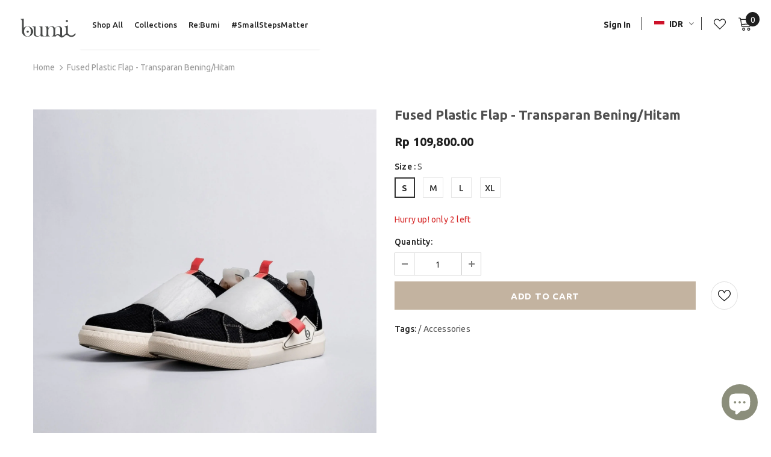

--- FILE ---
content_type: text/javascript
request_url: https://pijakbumi.com/cdn/shop/t/11/assets/globopreorder_params.js?v=14678102336176186961645089844
body_size: 486
content:
var GPOParams={id:13131,shop_id:13117,button_title:"Pre Order",button_description:"We will fulfill the item as soon as it becomes available",not_available_message:"Not available for Pre order",order_tag:"pre-order",preorder_stock_limited_message:"Only :stock items left in stock.",preorder_avaiable_message:"Available on:",line_property_name:"Pre-order item",products:{"5664741818531":{variants:{"36167676985507":{id:852327,shop_id:13117,product_id:5664741818531,variant_id:36167676985507,button_text:"Pre Order",started_at:16005384e5,finished_at:16408836e5,show_timer:0,available_auto:0,status:0,auto_enable_status:3},"36167677018275":{id:852328,shop_id:13117,product_id:5664741818531,variant_id:36167677018275,button_text:"Pre Order",started_at:16005384e5,finished_at:16408836e5,show_timer:0,available_auto:0,status:0,auto_enable_status:3},"36167677051043":{id:852329,shop_id:13117,product_id:5664741818531,variant_id:36167677051043,button_text:"Pre Order",started_at:16005384e5,finished_at:16408836e5,show_timer:0,available_auto:0,status:0,auto_enable_status:3},"36167677083811":{id:852330,shop_id:13117,product_id:5664741818531,variant_id:36167677083811,button_text:"Pre Order",started_at:16005384e5,finished_at:16408836e5,show_timer:0,available_auto:0,status:0,auto_enable_status:3},"36167677116579":{id:852331,shop_id:13117,product_id:5664741818531,variant_id:36167677116579,button_text:"Pre Order",started_at:16005384e5,finished_at:16408836e5,show_timer:0,available_auto:0,status:0,auto_enable_status:3}},id:852369,shop_id:13117,product_id:5664741818531,variant_id:0,button_text:"Pre Order",started_at:16005384e5,finished_at:16408836e5,show_timer:0,available_auto:0,status:0,auto_enable_status:0},"5484219269283":{variants:{"35397707858083":{id:852332,shop_id:13117,product_id:5484219269283,variant_id:35397707858083,button_text:"Pre Order",button_description:"14 Days",started_at:16005789e5,finished_at:16408836e5,show_timer:0,available_auto:0,status:0,auto_enable_status:3},"35397707923619":{id:852333,shop_id:13117,product_id:5484219269283,variant_id:35397707923619,button_text:"Pre Order",button_description:"14 Days",started_at:16005789e5,finished_at:16408836e5,show_timer:0,available_auto:0,status:0,auto_enable_status:3},"35397707989155":{id:852334,shop_id:13117,product_id:5484219269283,variant_id:35397707989155,button_text:"Pre Order",button_description:"14 Days",started_at:16005789e5,finished_at:16408836e5,show_timer:0,available_auto:0,status:0,auto_enable_status:3},"35397708054691":{id:852335,shop_id:13117,product_id:5484219269283,variant_id:35397708054691,button_text:"Pre Order",button_description:"14 Days",started_at:16005789e5,finished_at:16408836e5,show_timer:0,available_auto:0,status:0,auto_enable_status:3},"35397708087459":{id:852336,shop_id:13117,product_id:5484219269283,variant_id:35397708087459,button_text:"Pre Order",button_description:"14 Days",started_at:16005789e5,finished_at:16408836e5,show_timer:0,available_auto:0,status:0,auto_enable_status:3}},id:852368,shop_id:13117,product_id:5484219269283,variant_id:0,button_text:"Pre Order",button_description:"14 Days",started_at:16005789e5,finished_at:16408836e5,show_timer:0,available_auto:0,status:0,auto_enable_status:0},"5664755351715":{variants:{"36167707525283":{id:852346,shop_id:13117,product_id:5664755351715,variant_id:36167707525283,button_text:"Pre Order",started_at:16005384e5,finished_at:16408836e5,show_timer:0,available_auto:0,status:0,auto_enable_status:3},"36167707558051":{id:852347,shop_id:13117,product_id:5664755351715,variant_id:36167707558051,button_text:"Pre Order",started_at:16005384e5,finished_at:16408836e5,show_timer:0,available_auto:0,status:0,auto_enable_status:3},"36167707590819":{id:852348,shop_id:13117,product_id:5664755351715,variant_id:36167707590819,button_text:"Pre Order",started_at:16005384e5,finished_at:16408836e5,show_timer:0,available_auto:0,status:0,auto_enable_status:3},"36167707623587":{id:852349,shop_id:13117,product_id:5664755351715,variant_id:36167707623587,button_text:"Pre Order",started_at:16005384e5,finished_at:16408836e5,show_timer:0,available_auto:0,status:0,auto_enable_status:3},"36167707656355":{id:852350,shop_id:13117,product_id:5664755351715,variant_id:36167707656355,button_text:"Pre Order",started_at:16005384e5,finished_at:16408836e5,show_timer:0,available_auto:0,status:0,auto_enable_status:3}},id:852371,shop_id:13117,product_id:5664755351715,variant_id:0,button_text:"Pre Order",started_at:16005384e5,finished_at:16408836e5,show_timer:0,available_auto:0,status:0,auto_enable_status:0},"5664734675107":{variants:{"36167659716771":{id:852355,shop_id:13117,product_id:5664734675107,variant_id:36167659716771,button_text:"Pre Order",button_description:"14 Days",started_at:16005384e5,finished_at:16408836e5,show_timer:0,available_auto:0,status:0,auto_enable_status:3},"36167659749539":{id:852356,shop_id:13117,product_id:5664734675107,variant_id:36167659749539,button_text:"Pre Order",button_description:"14 Days",started_at:16005384e5,finished_at:16408836e5,show_timer:0,available_auto:0,status:0,auto_enable_status:3},"36167659782307":{id:852357,shop_id:13117,product_id:5664734675107,variant_id:36167659782307,button_text:"Pre Order",button_description:"14 Days",started_at:16005384e5,finished_at:16408836e5,show_timer:0,available_auto:0,status:0,auto_enable_status:3},"36167659847843":{id:852358,shop_id:13117,product_id:5664734675107,variant_id:36167659847843,button_text:"Pre Order",button_description:"14 Days",started_at:16005384e5,finished_at:16408836e5,show_timer:0,available_auto:0,status:0,auto_enable_status:3},"36167659880611":{id:852359,shop_id:13117,product_id:5664734675107,variant_id:36167659880611,button_text:"Pre Order",button_description:"14 Days",started_at:16005384e5,finished_at:16408836e5,show_timer:0,available_auto:0,status:0,auto_enable_status:3}},id:852360,shop_id:13117,product_id:5664734675107,variant_id:0,button_text:"Pre Order",button_description:"14 Days",started_at:16005384e5,finished_at:16408836e5,show_timer:0,available_auto:0,status:0,auto_enable_status:0},"5484219039907":{id:852370,shop_id:13117,product_id:5484219039907,variant_id:0,show_timer:0,available_auto:0,status:0,auto_enable_status:0},"5484219170979":{id:862065,shop_id:13117,product_id:5484219170979,variant_id:0,show_timer:0,available_auto:0,status:0,auto_enable_status:0},"5900414648483":{variants:{"37157633360035":{id:1175947,shop_id:13117,product_id:5900414648483,variant_id:37157633360035,button_text:"Pre Order Now (20 Days)",button_description:"15-20 Working Day's",show_timer:0,available_auto:0,status:0,auto_enable_status:0},"37157633392803":{id:1175948,shop_id:13117,product_id:5900414648483,variant_id:37157633392803,button_text:"Pre Order Now (20 Days)",button_description:"15-20 Working Day's",show_timer:0,available_auto:0,status:0,auto_enable_status:0},"37157633425571":{id:1175949,shop_id:13117,product_id:5900414648483,variant_id:37157633425571,button_text:"Pre Order Now (20 Days)",button_description:"15-20 Working Day's",show_timer:0,available_auto:0,status:0,auto_enable_status:0},"37157633458339":{id:1175950,shop_id:13117,product_id:5900414648483,variant_id:37157633458339,button_text:"Pre Order Now (20 Days)",button_description:"15-20 Working Day's",show_timer:0,available_auto:0,status:0,auto_enable_status:0},"37157633491107":{id:1175951,shop_id:13117,product_id:5900414648483,variant_id:37157633491107,button_text:"Pre Order Now (20 Days)",button_description:"15-20 Working Day's",show_timer:0,available_auto:0,status:0,auto_enable_status:0},"37157633523875":{id:1175952,shop_id:13117,product_id:5900414648483,variant_id:37157633523875,button_text:"Pre Order Now (20 Days)",button_description:"15-20 Working Day's",show_timer:0,available_auto:0,status:0,auto_enable_status:0},"37157633556643":{id:1175953,shop_id:13117,product_id:5900414648483,variant_id:37157633556643,button_text:"Pre Order Now (20 Days)",button_description:"15-20 Working Day's",show_timer:0,available_auto:0,status:0,auto_enable_status:0},"37157633589411":{id:1175954,shop_id:13117,product_id:5900414648483,variant_id:37157633589411,button_text:"Pre Order Now (20 Days)",button_description:"15-20 Working Day's",show_timer:0,available_auto:0,status:0,auto_enable_status:0}}},"5900414910627":{variants:{"37157635489955":{id:1175971,shop_id:13117,product_id:5900414910627,variant_id:37157635489955,button_text:"Pre Order Now (20 Days)",button_description:"15-20 Working Day's",show_timer:0,available_auto:0,status:0,auto_enable_status:0},"37157635522723":{id:1175972,shop_id:13117,product_id:5900414910627,variant_id:37157635522723,button_text:"Pre Order Now (20 Days)",button_description:"15-20 Working Day's",show_timer:0,available_auto:0,status:0,auto_enable_status:0},"37157635555491":{id:1175973,shop_id:13117,product_id:5900414910627,variant_id:37157635555491,button_text:"Pre Order Now (20 Days)",button_description:"15-20 Working Day's",show_timer:0,available_auto:0,status:0,auto_enable_status:0},"37157635588259":{id:1175974,shop_id:13117,product_id:5900414910627,variant_id:37157635588259,button_text:"Pre Order Now (20 Days)",button_description:"15-20 Working Day's",show_timer:0,available_auto:0,status:0,auto_enable_status:0},"37157635621027":{id:1175975,shop_id:13117,product_id:5900414910627,variant_id:37157635621027,button_text:"Pre Order Now (20 Days)",button_description:"15-20 Working Day's",show_timer:0,available_auto:0,status:0,auto_enable_status:0},"37157635653795":{id:1175976,shop_id:13117,product_id:5900414910627,variant_id:37157635653795,button_text:"Pre Order Now (20 Days)",button_description:"15-20 Working Day's",show_timer:0,available_auto:0,status:0,auto_enable_status:0},"37157635686563":{id:1175977,shop_id:13117,product_id:5900414910627,variant_id:37157635686563,button_text:"Pre Order Now (20 Days)",button_description:"15-20 Working Day's",show_timer:0,available_auto:0,status:0,auto_enable_status:0},"37157635719331":{id:1175978,shop_id:13117,product_id:5900414910627,variant_id:37157635719331,button_text:"Pre Order Now (20 Days)",button_description:"15-20 Working Day's",show_timer:0,available_auto:0,status:0,auto_enable_status:0}}},"7358616436899":{variants:{"41819255832739":{id:1530373,shop_id:13117,product_id:7358616436899,variant_id:41819255832739,button_text:"Pre-Order",button_description:".",show_timer:0,available_auto:0,status:0,auto_enable_status:0},"41819255865507":{id:1530374,shop_id:13117,product_id:7358616436899,variant_id:41819255865507,button_text:"Pre-Order",button_description:".",show_timer:0,available_auto:0,status:0,auto_enable_status:0},"41819255898275":{id:1530375,shop_id:13117,product_id:7358616436899,variant_id:41819255898275,button_text:"Pre-Order",button_description:".",show_timer:0,available_auto:0,status:0,auto_enable_status:0},"41819255931043":{id:1530376,shop_id:13117,product_id:7358616436899,variant_id:41819255931043,button_text:"Pre-Order",button_description:".",show_timer:0,available_auto:0,status:0,auto_enable_status:0},"41819255963811":{id:1530377,shop_id:13117,product_id:7358616436899,variant_id:41819255963811,button_text:"Pre-Order",button_description:".",show_timer:0,available_auto:0,status:0,auto_enable_status:0},"41819255996579":{id:1530378,shop_id:13117,product_id:7358616436899,variant_id:41819255996579,button_text:"Pre-Order",button_description:".",show_timer:0,available_auto:0,status:0,auto_enable_status:0},"41819256029347":{id:1530379,shop_id:13117,product_id:7358616436899,variant_id:41819256029347,button_text:"Pre-Order",button_description:".",show_timer:0,available_auto:0,status:0,auto_enable_status:0},"41819256062115":{id:1530380,shop_id:13117,product_id:7358616436899,variant_id:41819256062115,button_text:"Pre-Order",button_description:".",show_timer:0,available_auto:0,status:0,auto_enable_status:0},"41819256094883":{id:1530381,shop_id:13117,product_id:7358616436899,variant_id:41819256094883,button_text:"Pre-Order",button_description:".",show_timer:0,available_auto:0,status:0,auto_enable_status:0},"41819256127651":{id:1530382,shop_id:13117,product_id:7358616436899,variant_id:41819256127651,button_text:"Pre-Order",button_description:".",show_timer:0,available_auto:0,status:0,auto_enable_status:0}}},"7358615552163":{variants:{"41819262419107":{id:1530383,shop_id:13117,product_id:7358615552163,variant_id:41819262419107,button_text:"Pre-Order",button_description:".",show_timer:0,available_auto:0,status:0,auto_enable_status:0},"41819262451875":{id:1530384,shop_id:13117,product_id:7358615552163,variant_id:41819262451875,button_text:"Pre-Order",button_description:".",show_timer:0,available_auto:0,status:0,auto_enable_status:0},"41819262484643":{id:1530385,shop_id:13117,product_id:7358615552163,variant_id:41819262484643,button_text:"Pre-Order",button_description:".",show_timer:0,available_auto:0,status:0,auto_enable_status:0},"41819262517411":{id:1530386,shop_id:13117,product_id:7358615552163,variant_id:41819262517411,button_text:"Pre-Order",button_description:".",show_timer:0,available_auto:0,status:0,auto_enable_status:0},"41819262582947":{id:1530387,shop_id:13117,product_id:7358615552163,variant_id:41819262582947,button_text:"Pre-Order",button_description:".",show_timer:0,available_auto:0,status:0,auto_enable_status:0},"41819262615715":{id:1530388,shop_id:13117,product_id:7358615552163,variant_id:41819262615715,button_text:"Pre-Order",button_description:".",show_timer:0,available_auto:0,status:0,auto_enable_status:0},"41819262648483":{id:1530389,shop_id:13117,product_id:7358615552163,variant_id:41819262648483,button_text:"Pre-Order",button_description:".",show_timer:0,available_auto:0,status:0,auto_enable_status:0},"41819262681251":{id:1530390,shop_id:13117,product_id:7358615552163,variant_id:41819262681251,button_text:"Pre-Order",button_description:".",show_timer:0,available_auto:0,status:0,auto_enable_status:0},"41819262714019":{id:1530391,shop_id:13117,product_id:7358615552163,variant_id:41819262714019,button_text:"Pre-Order",button_description:".",show_timer:0,available_auto:0,status:0,auto_enable_status:0},"41819262746787":{id:1530392,shop_id:13117,product_id:7358615552163,variant_id:41819262746787,button_text:"Pre-Order",button_description:".",show_timer:0,available_auto:0,status:0,auto_enable_status:0}}},"7358615355555":{variants:{"41819253768355":{id:1530393,shop_id:13117,product_id:7358615355555,variant_id:41819253768355,button_text:"Pre-Order",button_description:".",show_timer:0,available_auto:0,status:0,auto_enable_status:0},"41819253801123":{id:1530394,shop_id:13117,product_id:7358615355555,variant_id:41819253801123,button_text:"Pre-Order",button_description:".",show_timer:0,available_auto:0,status:0,auto_enable_status:0},"41819253833891":{id:1530395,shop_id:13117,product_id:7358615355555,variant_id:41819253833891,button_text:"Pre-Order",button_description:".",show_timer:0,available_auto:0,status:0,auto_enable_status:0},"41819253866659":{id:1530396,shop_id:13117,product_id:7358615355555,variant_id:41819253866659,button_text:"Pre-Order",button_description:".",show_timer:0,available_auto:0,status:0,auto_enable_status:0},"41819253899427":{id:1530397,shop_id:13117,product_id:7358615355555,variant_id:41819253899427,button_text:"Pre-Order",button_description:".",show_timer:0,available_auto:0,status:0,auto_enable_status:0},"41819253932195":{id:1530398,shop_id:13117,product_id:7358615355555,variant_id:41819253932195,button_text:"Pre-Order",button_description:".",show_timer:0,available_auto:0,status:0,auto_enable_status:0},"41819253964963":{id:1530399,shop_id:13117,product_id:7358615355555,variant_id:41819253964963,button_text:"Pre-Order",button_description:".",show_timer:0,available_auto:0,status:0,auto_enable_status:0},"41819253997731":{id:1530400,shop_id:13117,product_id:7358615355555,variant_id:41819253997731,button_text:"Pre-Order",button_description:".",show_timer:0,available_auto:0,status:0,auto_enable_status:0},"41819254030499":{id:1530401,shop_id:13117,product_id:7358615355555,variant_id:41819254030499,button_text:"Pre-Order",button_description:".",show_timer:0,available_auto:0,status:0,auto_enable_status:0},"41819254063267":{id:1530402,shop_id:13117,product_id:7358615355555,variant_id:41819254063267,button_text:"Pre-Order",button_description:".",show_timer:0,available_auto:0,status:0,auto_enable_status:0}}}}};
//# sourceMappingURL=/cdn/shop/t/11/assets/globopreorder_params.js.map?v=14678102336176186961645089844
